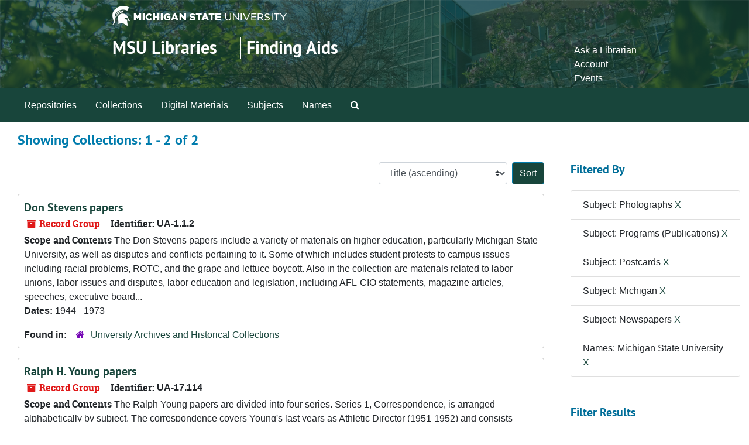

--- FILE ---
content_type: text/html;charset=utf-8
request_url: https://findingaids.lib.msu.edu/repositories/resources?q%5B%5D=%2A&op%5B%5D=&field%5B%5D=title&from_year%5B%5D=&to_year%5B%5D=&limit=resource&filter_fields%5B%5D=subjects&filter_values%5B%5D=Photographs&filter_fields%5B%5D=subjects&filter_values%5B%5D=Programs+%28Publications%29&filter_fields%5B%5D=subjects&filter_values%5B%5D=Postcards&filter_fields%5B%5D=subjects&filter_values%5B%5D=Michigan&filter_fields%5B%5D=subjects&filter_values%5B%5D=Newspapers&filter_fields%5B%5D=published_agents&filter_values%5B%5D=Michigan+State+University&sort=title_sort%20asc
body_size: 57646
content:
<!DOCTYPE html>
<html lang="en">
<head>
	<meta charset="utf-8"/>
	<meta http-equiv="X-UA-Compatible" content="IE=edge"/>
	<meta name="viewport" content="width=device-width, initial-scale=1">
	<link rel="icon" type="image/png" href="/favicon-AS.png">
<link rel="icon" type="image/svg+xml" href="/favicon-AS.svg">

	<title>Collections | Archives and Manuscripts</title>
	<meta name="csrf-param" content="authenticity_token" />
<meta name="csrf-token" content="JaDz25NF7LTQSomYl21Kf42UCGZwtAC7jxARQydcYYS+yIerCUdwReleXJlMJlDx0Uwk85s5JmveroXdDN3kxA==" />

		<meta name="referrer" content="origin-when-cross-origin" />

	<script>
	 var APP_PATH = '/';
	 var SHOW_IDENTIFIERS_IN_TREE = false;
	</script>

	<link rel="stylesheet" media="all" href="/assets/application-65346ce1b9e1d0663e2a055e0b2dddffb06b41c1d5cd4827bdc373d3b59295a6.css" />
	<script src="/assets/application-589dd4e86c691634ac2aec1683b4c758133e463261a6795a9e45d0f75b93fad7.js"></script>

	

		<!-- Begin plugin layout -->
		<!-- added to head -->
<meta name=“google-site-verification” content=“-TZFRPaO4s6WjV5gW_vTYc1kd_atqf17s6NcolIIKX4" />

		<!-- End plugin layout -->
		<!-- Begin plugin layout -->
		
		<!-- End plugin layout -->
		<!-- Begin plugin layout -->
		
		<!-- End plugin layout -->

<!-- HTML5 shim and Respond.js for IE8 support of HTML5 elements and media queries -->
<!-- WARNING: Respond.js doesn't work if you view the page via file:// -->
<!--[if lt IE 9]>
	<script src="https://oss.maxcdn.com/html5shiv/3.7.3/html5shiv.min.js"></script>
	<script src="https://oss.maxcdn.com/respond/1.4.2/respond.min.js"></script>
<![endif]-->
</head>

<body class="min-h-screen d-flex flex-column">

		<!-- Begin plugin layout -->
		
		<!-- End plugin layout -->
		<!-- Begin plugin layout -->
		
		<!-- End plugin layout -->
		<!-- Begin plugin layout -->
		
		<!-- End plugin layout -->

	<div class="skipnav">
  <a class="sr-only sr-only-focusable" href="#maincontent">Skip to main content</a>
        <a class="sr-only sr-only-focusable" href="#searchresults">Skip to search results</a>
</div>


	<div class="container-fluid no-pad">
		<link rel="stylesheet" media="screen" href="/assets/msul_custom.css" />
<header>
<div class="container branding">
	<div class =  "msu-header-background">
		<div class = "msu-header">
			 <div class = "msu-branding-header-logo">
				<a href="http://www.msu.edu"><img src="/assets/images/masthead-helmet-white.png" /></a>
			 </div>
			 
			 <div class =  "headerSection">
			 	<div class="site-name-slogan">        
			                <h1 class="site-name"><a href="http://www.lib.msu.edu" title="Home">MSU Libraries</a></h1>
			                <h2 class="site-slogan"><a href="/">Finding Aids</a></h2>
			      </div>
			 	<div class="toplinks">
			 		
					<ul>
						<li><a href="http://www.lib.msu.edu/contact/askalib" rel="nofollow">Ask a Librarian</a></li>
						<li><a href="http://www.lib.msu.edu/general/account" id="AccountLink" rel="nofollow">Account</a></li>
						<li><a href="http://www.lib.msu.edu/general/events" rel="nofollow">Events</a></li>
					</ul>
				</div>
			</div>
		</div>
	</div>
</div>
</header>

		<section id="navigation">
  <nav class="navbar navbar-expand-lg navbar-light navbar-default bg-light p-0" aria-label="top-level navigation">
      <button type="button" class="navbar-toggler m-2 ml-auto" data-toggle="collapse" data-target="#collapsemenu" aria-expanded="false">
        <div class="container">
          <span class="sr-only">Navigation menu for smaller devices</span>
          <span class="navbar-toggler-icon"></span>
        </div>
      </button>
      <div class="collapse navbar-collapse top-bar pl-4" id="collapsemenu">
        <ul class="navbar-nav mr-auto">
            <li class="nav-item p-2">
              <a class="nav-link" href="/repositories">Repositories</a>
            </li>
            <li class="nav-item p-2">
              <a class="nav-link" href="/repositories/resources">Collections</a>
            </li>
            <li class="nav-item p-2">
              <a class="nav-link" href="/objects?limit=digital_object">Digital Materials</a>
            </li>
            <li class="nav-item p-2">
              <a class="nav-link" href="/subjects">Subjects</a>
            </li>
            <li class="nav-item p-2">
              <a class="nav-link" href="/agents">Names</a>
            </li>
            <li class="nav-item p-2"><a class="nav-link" href="/search?reset=true" title="Search The Archives">
                <span class="fa fa-search" aria-hidden="true"></span>
                <span class="sr-only">Search The Archives</span>
              </a>
            </li>
        </ul>
      </div>
  </nav>
</section>

	</div>

	<section id="content" class="container-fluid mt-2 pt-2 flex-grow-1">
		<a name="maincontent" id="maincontent"></a>
		
		<div class="row">
  <div class="col-sm-12">
     



  <h2>Showing Collections: 1 - 2 of 2</h2>
  </div>
</div>

<div class="row">
  <div class="col-sm-9">
    <a name="main" title="Main Content"></a>
    <div class="row my-3">
      <div class="w-100 px-bs d-flex flex-wrap justify-content-end gap-2">
        <div>
          


<div class="sorter d-flex align-items-center justify-content-end">
 <form class="form-horizontal d-flex align-items-center justify-content-end" action="/repositories/resources?q[]=%2A&amp;op[]=&amp;field[]=title&amp;from_year[]=&amp;to_year[]=&amp;limit=resource" accept-charset="UTF-8" method="get"><input name="utf8" type="hidden" value="&#x2713;" autocomplete="off" />
     <input type="hidden" name="q[]" id="q_0" value="*" autocomplete="off" />
  <input type="hidden" name="op[]" id="op_0" value="" autocomplete="off" />
  <input type="hidden" name="field[]" id="field_0" value="title" autocomplete="off" />
  <input type="hidden" name="from_year[]" id="from_year_0" value="" autocomplete="off" />
  <input type="hidden" name="to_year[]" id="to_year_0" value="" autocomplete="off" />
  <input type="hidden" name="limit" id="limit" value="resource" autocomplete="off" />
  <input type="hidden" name="filter_fields[]" id="filter_fields_0" value="subjects" autocomplete="off" />
  <input type="hidden" name="filter_fields[]" id="filter_fields_1" value="subjects" autocomplete="off" />
  <input type="hidden" name="filter_fields[]" id="filter_fields_2" value="subjects" autocomplete="off" />
  <input type="hidden" name="filter_fields[]" id="filter_fields_3" value="subjects" autocomplete="off" />
  <input type="hidden" name="filter_fields[]" id="filter_fields_4" value="subjects" autocomplete="off" />
  <input type="hidden" name="filter_fields[]" id="filter_fields_5" value="published_agents" autocomplete="off" />
  <input type="hidden" name="filter_values[]" id="filter_values_0" value="Photographs" autocomplete="off" />
  <input type="hidden" name="filter_values[]" id="filter_values_1" value="Programs (Publications)" autocomplete="off" />
  <input type="hidden" name="filter_values[]" id="filter_values_2" value="Postcards" autocomplete="off" />
  <input type="hidden" name="filter_values[]" id="filter_values_3" value="Michigan" autocomplete="off" />
  <input type="hidden" name="filter_values[]" id="filter_values_4" value="Newspapers" autocomplete="off" />
  <input type="hidden" name="filter_values[]" id="filter_values_5" value="Michigan State University" autocomplete="off" />
  <input type="hidden" name="action" id="action" value="index" autocomplete="off" />

   <label class="sr-only" for="sort">Sort by:</label>
   <select name="sort" id="sort" class="custom-select"><option value="">Relevance</option>
<option selected="selected" value="title_sort asc">Title (ascending)</option>
<option value="title_sort desc">Title (descending)</option>
<option value="year_sort asc">Year (ascending)</option>
<option value="year_sort desc">Year (descending)</option>
<option value="identifier asc">Identifier (ascending)</option>
<option value="identifier desc">Identifier (descending)</option></select>
   <input type="submit" name="commit" value="Sort" class="btn btn-primary ml-2" data-disable-with="Sort" />
</form></div>

        </div>
      </div>
    </div>
    <div class="row search-results"><div class="col-sm-12">

    <a name="searchresults" id="searchresults"></a>

         <div class="recordrow" style="clear:both" data-uri="/repositories/2/resources/72">
    

<h3>
    <a class="record-title" href="/repositories/2/resources/72">
      Don Stevens papers
    </a>
</h3>


<div class="badge-and-identifier">
  <div class="record-type-badge resource">
    <i class="fa fa-archive"></i>&#160;Record Group 
  </div>
    <div class="identifier">
      <span class="id-label">Identifier:</span>&#160;<span class="component">UA-1.1.2</span>
    </div>
</div>

    <div class="recordsummary" style="clear:both">

    <div class="abstract single_note">
      <span class='inline-label'>Scope and Contents</span>
        The Don Stevens papers include a variety of materials on higher education, particularly Michigan State University, as well as disputes and conflicts pertaining to it.  Some of which includes student protests to campus issues including racial problems, ROTC, and the grape and lettuce boycott.  Also in the collection are materials related to labor unions, labor issues and disputes, labor education and legislation, including AFL-CIO statements, magazine articles, speeches, executive board...
    </div>

    <div class="dates">
        <strong>Dates: </strong>
      1944 - 1973
    </div>

  <div class="staff-hidden d-none">
  </div>

    

  <div class="result_context">
      <strong>Found in: </strong>
<span class="repo_name">
  <span class='record-type-badge repository' aria-hidden='true'>       <i class='fa fa-home'></i>     </span>
  <a href="/repositories/2">University Archives and Historical Collections</a>
</span>

  </div>




</div>



   </div>

         <div class="recordrow" style="clear:both" data-uri="/repositories/2/resources/1885">
    

<h3>
    <a class="record-title" href="/repositories/2/resources/1885">
      Ralph H. Young papers
    </a>
</h3>


<div class="badge-and-identifier">
  <div class="record-type-badge resource">
    <i class="fa fa-archive"></i>&#160;Record Group 
  </div>
    <div class="identifier">
      <span class="id-label">Identifier:</span>&#160;<span class="component">UA-17.114</span>
    </div>
</div>

    <div class="recordsummary" style="clear:both">

    <div class="abstract single_note">
      <span class='inline-label'>Scope and Contents</span>
        The Ralph Young papers are divided into four series.  Series 1, Correspondence, is arranged alphabetically by subject.  The correspondence covers Young's last years as Athletic Director (1951-1952) and consists mainly of letters to directors at other institutions and agencies such as the N.C.A.A.
	
Series 2, Individual Sports, is composed of materials dealing with individual varsity sports.  This series not only contains materials related directly to the varsity sport but also an extensive...
    </div>

    <div class="dates">
        <strong>Dates: </strong>
      1902 - 1958; Majority of material found within 1910 - 1958
    </div>

  <div class="staff-hidden d-none">
  </div>

    

  <div class="result_context">
      <strong>Found in: </strong>
<span class="repo_name">
  <span class='record-type-badge repository' aria-hidden='true'>       <i class='fa fa-home'></i>     </span>
  <a href="/repositories/2">University Archives and Historical Collections</a>
</span>

  </div>




</div>



   </div>

    </div></div>
    <div class="row mt-2"><div class="col-sm-12">
    
    </div></div>
  </div>
  <div id="filter-sidebar" class="col-sm-3">
    <a name="filter" title="Filter Results"></a>
    
<div class="filters my-3">
    <h3>Filtered By </h3>
       <ul class='p-0 mt-4 mb-5'>
      <li class="list-group-item"><span class="filter">Subject: Photographs
        <a href="/repositories/resources?q[]=%2A&amp;op[]=&amp;field[]=title&amp;from_year[]=&amp;to_year[]=&amp;limit=resource&amp;filter_fields[]=subjects&amp;filter_values[]=Programs+%28Publications%29&amp;filter_fields[]=subjects&amp;filter_values[]=Postcards&amp;filter_fields[]=subjects&amp;filter_values[]=Michigan&amp;filter_fields[]=subjects&amp;filter_values[]=Newspapers&amp;filter_fields[]=published_agents&amp;filter_values[]=Michigan+State+University&amp;sort=title_sort asc"
          title="Remove this filter " class="delete_filter">X</a>
      </li>
      <li class="list-group-item"><span class="filter">Subject: Programs (Publications)
        <a href="/repositories/resources?q[]=%2A&amp;op[]=&amp;field[]=title&amp;from_year[]=&amp;to_year[]=&amp;limit=resource&amp;filter_fields[]=subjects&amp;filter_values[]=Photographs&amp;filter_fields[]=subjects&amp;filter_values[]=Postcards&amp;filter_fields[]=subjects&amp;filter_values[]=Michigan&amp;filter_fields[]=subjects&amp;filter_values[]=Newspapers&amp;filter_fields[]=published_agents&amp;filter_values[]=Michigan+State+University&amp;sort=title_sort asc"
          title="Remove this filter " class="delete_filter">X</a>
      </li>
      <li class="list-group-item"><span class="filter">Subject: Postcards
        <a href="/repositories/resources?q[]=%2A&amp;op[]=&amp;field[]=title&amp;from_year[]=&amp;to_year[]=&amp;limit=resource&amp;filter_fields[]=subjects&amp;filter_values[]=Photographs&amp;filter_fields[]=subjects&amp;filter_values[]=Programs+%28Publications%29&amp;filter_fields[]=subjects&amp;filter_values[]=Michigan&amp;filter_fields[]=subjects&amp;filter_values[]=Newspapers&amp;filter_fields[]=published_agents&amp;filter_values[]=Michigan+State+University&amp;sort=title_sort asc"
          title="Remove this filter " class="delete_filter">X</a>
      </li>
      <li class="list-group-item"><span class="filter">Subject: Michigan
        <a href="/repositories/resources?q[]=%2A&amp;op[]=&amp;field[]=title&amp;from_year[]=&amp;to_year[]=&amp;limit=resource&amp;filter_fields[]=subjects&amp;filter_values[]=Photographs&amp;filter_fields[]=subjects&amp;filter_values[]=Programs+%28Publications%29&amp;filter_fields[]=subjects&amp;filter_values[]=Postcards&amp;filter_fields[]=subjects&amp;filter_values[]=Newspapers&amp;filter_fields[]=published_agents&amp;filter_values[]=Michigan+State+University&amp;sort=title_sort asc"
          title="Remove this filter " class="delete_filter">X</a>
      </li>
      <li class="list-group-item"><span class="filter">Subject: Newspapers
        <a href="/repositories/resources?q[]=%2A&amp;op[]=&amp;field[]=title&amp;from_year[]=&amp;to_year[]=&amp;limit=resource&amp;filter_fields[]=subjects&amp;filter_values[]=Photographs&amp;filter_fields[]=subjects&amp;filter_values[]=Programs+%28Publications%29&amp;filter_fields[]=subjects&amp;filter_values[]=Postcards&amp;filter_fields[]=subjects&amp;filter_values[]=Michigan&amp;filter_fields[]=published_agents&amp;filter_values[]=Michigan+State+University&amp;sort=title_sort asc"
          title="Remove this filter " class="delete_filter">X</a>
      </li>
      <li class="list-group-item"><span class="filter">Names: Michigan State University
        <a href="/repositories/resources?q[]=%2A&amp;op[]=&amp;field[]=title&amp;from_year[]=&amp;to_year[]=&amp;limit=resource&amp;filter_fields[]=subjects&amp;filter_values[]=Photographs&amp;filter_fields[]=subjects&amp;filter_values[]=Programs+%28Publications%29&amp;filter_fields[]=subjects&amp;filter_values[]=Postcards&amp;filter_fields[]=subjects&amp;filter_values[]=Michigan&amp;filter_fields[]=subjects&amp;filter_values[]=Newspapers&amp;sort=title_sort asc"
          title="Remove this filter " class="delete_filter">X</a>
      </li>
 </ul>
</div>

<h3 class=''>Filter Results</h3>
 <div class="filter_more">
   <form class="form-horizontal container mx-0 mt-4 mb-5" action="/repositories/resources?q[]=%2A&amp;op[]=&amp;field[]=title&amp;from_year[]=&amp;to_year[]=&amp;limit=resource" accept-charset="UTF-8" method="get"><input name="utf8" type="hidden" value="&#x2713;" autocomplete="off" />
          <input type="hidden" name="q[]" value="*" autocomplete="off" />
  <input type="hidden" name="op[]" value="" autocomplete="off" />
  <input type="hidden" name="field[]" value="title" autocomplete="off" />
  <input type="hidden" name="from_year[]" value="" autocomplete="off" />
  <input type="hidden" name="to_year[]" value="" autocomplete="off" />
  <input type="hidden" name="limit" value="resource" autocomplete="off" />
  <input type="hidden" name="filter_fields[]" value="subjects" autocomplete="off" />
  <input type="hidden" name="filter_fields[]" value="subjects" autocomplete="off" />
  <input type="hidden" name="filter_fields[]" value="subjects" autocomplete="off" />
  <input type="hidden" name="filter_fields[]" value="subjects" autocomplete="off" />
  <input type="hidden" name="filter_fields[]" value="subjects" autocomplete="off" />
  <input type="hidden" name="filter_fields[]" value="published_agents" autocomplete="off" />
  <input type="hidden" name="filter_values[]" value="Photographs" autocomplete="off" />
  <input type="hidden" name="filter_values[]" value="Programs (Publications)" autocomplete="off" />
  <input type="hidden" name="filter_values[]" value="Postcards" autocomplete="off" />
  <input type="hidden" name="filter_values[]" value="Michigan" autocomplete="off" />
  <input type="hidden" name="filter_values[]" value="Newspapers" autocomplete="off" />
  <input type="hidden" name="filter_values[]" value="Michigan State University" autocomplete="off" />
  <input type="hidden" name="action" value="index" autocomplete="off" />

          <div class="form-group row">
            <input type="hidden" name="sort" value="" autocomplete="off" />
            <label class="sr-only" for="filter_q">Search within results</label>
            <input type="text" name="filter_q[]" id="filter_q" placeholder="Search within results" class="form-control" />
          </div>
          <div class="form-group row">
            <div class="col-md-6 year_from p-0 pr-md-1">
              <label class="sr-only" for="filter_from_year">From year</label>
              <input type="text" name="filter_from_year" id="filter_from_year" size="4" maxlength="4" class="form-control" placeholder="From year" />
            </div>
            <div class="col-md-6 year_to p-0 pl-md-1 pt-3 pt-md-0">
              <label class="sr-only" for="filter_to_year">To year</label>
              <input type="text" name="filter_to_year" id="filter_to_year" size="4" maxlength="4" class="form-control" placeholder="To year" />
            </div>
          </div>
      <div class='row'>
        <input type="submit" name="commit" value="Search" class="btn btn-primary" data-disable-with="Search" />
      </div>
</form> </div>

<h3>Additional filters: </h3>
<dl id="facets">


    <div id="subject-facet">
      <dt class='mb-2 mt-3'>Subject</dt>
          <dd>
  <a href="/repositories/resources?q[]=%2A&amp;op[]=&amp;field[]=title&amp;from_year[]=&amp;to_year[]=&amp;limit=resource&amp;filter_fields[]=subjects&amp;filter_values[]=Photographs&amp;filter_fields[]=subjects&amp;filter_values[]=Programs+%28Publications%29&amp;filter_fields[]=subjects&amp;filter_values[]=Postcards&amp;filter_fields[]=subjects&amp;filter_values[]=Michigan&amp;filter_fields[]=subjects&amp;filter_values[]=Newspapers&amp;filter_fields[]=published_agents&amp;filter_values[]=Michigan+State+University&amp;sort=title_sort asc&amp;filter_fields[]=subjects&amp;filter_values[]=Annual+reports"
    rel="nofollow"
    title="Filter By 'Annual reports'">
    Annual reports
  </a>
  <span class="badge badge-pill badge-dark">1</span>
</dd>

          <dd>
  <a href="/repositories/resources?q[]=%2A&amp;op[]=&amp;field[]=title&amp;from_year[]=&amp;to_year[]=&amp;limit=resource&amp;filter_fields[]=subjects&amp;filter_values[]=Photographs&amp;filter_fields[]=subjects&amp;filter_values[]=Programs+%28Publications%29&amp;filter_fields[]=subjects&amp;filter_values[]=Postcards&amp;filter_fields[]=subjects&amp;filter_values[]=Michigan&amp;filter_fields[]=subjects&amp;filter_values[]=Newspapers&amp;filter_fields[]=published_agents&amp;filter_values[]=Michigan+State+University&amp;sort=title_sort asc&amp;filter_fields[]=subjects&amp;filter_values[]=Arbitration%2C+Industrial"
    rel="nofollow"
    title="Filter By 'Arbitration, Industrial'">
    Arbitration, Industrial
  </a>
  <span class="badge badge-pill badge-dark">1</span>
</dd>

          <dd>
  <a href="/repositories/resources?q[]=%2A&amp;op[]=&amp;field[]=title&amp;from_year[]=&amp;to_year[]=&amp;limit=resource&amp;filter_fields[]=subjects&amp;filter_values[]=Photographs&amp;filter_fields[]=subjects&amp;filter_values[]=Programs+%28Publications%29&amp;filter_fields[]=subjects&amp;filter_values[]=Postcards&amp;filter_fields[]=subjects&amp;filter_values[]=Michigan&amp;filter_fields[]=subjects&amp;filter_values[]=Newspapers&amp;filter_fields[]=published_agents&amp;filter_values[]=Michigan+State+University&amp;sort=title_sort asc&amp;filter_fields[]=subjects&amp;filter_values[]=College+sports"
    rel="nofollow"
    title="Filter By 'College sports'">
    College sports
  </a>
  <span class="badge badge-pill badge-dark">1</span>
</dd>

          <dd>
  <a href="/repositories/resources?q[]=%2A&amp;op[]=&amp;field[]=title&amp;from_year[]=&amp;to_year[]=&amp;limit=resource&amp;filter_fields[]=subjects&amp;filter_values[]=Photographs&amp;filter_fields[]=subjects&amp;filter_values[]=Programs+%28Publications%29&amp;filter_fields[]=subjects&amp;filter_values[]=Postcards&amp;filter_fields[]=subjects&amp;filter_values[]=Michigan&amp;filter_fields[]=subjects&amp;filter_values[]=Newspapers&amp;filter_fields[]=published_agents&amp;filter_values[]=Michigan+State+University&amp;sort=title_sort asc&amp;filter_fields[]=subjects&amp;filter_values[]=College+sports+--+Michigan+--+East+Lansing"
    rel="nofollow"
    title="Filter By 'College sports -- Michigan -- East Lansing'">
    College sports -- Michigan -- East Lansing
  </a>
  <span class="badge badge-pill badge-dark">1</span>
</dd>

          <dd>
  <a href="/repositories/resources?q[]=%2A&amp;op[]=&amp;field[]=title&amp;from_year[]=&amp;to_year[]=&amp;limit=resource&amp;filter_fields[]=subjects&amp;filter_values[]=Photographs&amp;filter_fields[]=subjects&amp;filter_values[]=Programs+%28Publications%29&amp;filter_fields[]=subjects&amp;filter_values[]=Postcards&amp;filter_fields[]=subjects&amp;filter_values[]=Michigan&amp;filter_fields[]=subjects&amp;filter_values[]=Newspapers&amp;filter_fields[]=published_agents&amp;filter_values[]=Michigan+State+University&amp;sort=title_sort asc&amp;filter_fields[]=subjects&amp;filter_values[]=College+students+--+Michigan+--+East+Lansing"
    rel="nofollow"
    title="Filter By 'College students -- Michigan -- East Lansing'">
    College students -- Michigan -- East Lansing
  </a>
  <span class="badge badge-pill badge-dark">1</span>
</dd>

        <div class="more-facets">
          <button type="button" class="more-facets__more mb-1 btn btn-sm">
            More <i class="fa fa-chevron-down"></i>
          </button>
          <div class="more-facets__facets">
              <dd>
  <a href="/repositories/resources?q[]=%2A&amp;op[]=&amp;field[]=title&amp;from_year[]=&amp;to_year[]=&amp;limit=resource&amp;filter_fields[]=subjects&amp;filter_values[]=Photographs&amp;filter_fields[]=subjects&amp;filter_values[]=Programs+%28Publications%29&amp;filter_fields[]=subjects&amp;filter_values[]=Postcards&amp;filter_fields[]=subjects&amp;filter_values[]=Michigan&amp;filter_fields[]=subjects&amp;filter_values[]=Newspapers&amp;filter_fields[]=published_agents&amp;filter_values[]=Michigan+State+University&amp;sort=title_sort asc&amp;filter_fields[]=subjects&amp;filter_values[]=Education+--+Administration"
    rel="nofollow"
    title="Filter By 'Education -- Administration'">
    Education -- Administration
  </a>
  <span class="badge badge-pill badge-dark">1</span>
</dd>

              <dd>
  <a href="/repositories/resources?q[]=%2A&amp;op[]=&amp;field[]=title&amp;from_year[]=&amp;to_year[]=&amp;limit=resource&amp;filter_fields[]=subjects&amp;filter_values[]=Photographs&amp;filter_fields[]=subjects&amp;filter_values[]=Programs+%28Publications%29&amp;filter_fields[]=subjects&amp;filter_values[]=Postcards&amp;filter_fields[]=subjects&amp;filter_values[]=Michigan&amp;filter_fields[]=subjects&amp;filter_values[]=Newspapers&amp;filter_fields[]=published_agents&amp;filter_values[]=Michigan+State+University&amp;sort=title_sort asc&amp;filter_fields[]=subjects&amp;filter_values[]=Education%2C+Higher"
    rel="nofollow"
    title="Filter By 'Education, Higher'">
    Education, Higher
  </a>
  <span class="badge badge-pill badge-dark">1</span>
</dd>

              <dd>
  <a href="/repositories/resources?q[]=%2A&amp;op[]=&amp;field[]=title&amp;from_year[]=&amp;to_year[]=&amp;limit=resource&amp;filter_fields[]=subjects&amp;filter_values[]=Photographs&amp;filter_fields[]=subjects&amp;filter_values[]=Programs+%28Publications%29&amp;filter_fields[]=subjects&amp;filter_values[]=Postcards&amp;filter_fields[]=subjects&amp;filter_values[]=Michigan&amp;filter_fields[]=subjects&amp;filter_values[]=Newspapers&amp;filter_fields[]=published_agents&amp;filter_values[]=Michigan+State+University&amp;sort=title_sort asc&amp;filter_fields[]=subjects&amp;filter_values[]=Industrial+relations+--+Study+and+teaching"
    rel="nofollow"
    title="Filter By 'Industrial relations -- Study and teaching'">
    Industrial relations -- Study and teaching
  </a>
  <span class="badge badge-pill badge-dark">1</span>
</dd>

              <dd>
  <a href="/repositories/resources?q[]=%2A&amp;op[]=&amp;field[]=title&amp;from_year[]=&amp;to_year[]=&amp;limit=resource&amp;filter_fields[]=subjects&amp;filter_values[]=Photographs&amp;filter_fields[]=subjects&amp;filter_values[]=Programs+%28Publications%29&amp;filter_fields[]=subjects&amp;filter_values[]=Postcards&amp;filter_fields[]=subjects&amp;filter_values[]=Michigan&amp;filter_fields[]=subjects&amp;filter_values[]=Newspapers&amp;filter_fields[]=published_agents&amp;filter_values[]=Michigan+State+University&amp;sort=title_sort asc&amp;filter_fields[]=subjects&amp;filter_values[]=Invitations"
    rel="nofollow"
    title="Filter By 'Invitations'">
    Invitations
  </a>
  <span class="badge badge-pill badge-dark">1</span>
</dd>

              <dd>
  <a href="/repositories/resources?q[]=%2A&amp;op[]=&amp;field[]=title&amp;from_year[]=&amp;to_year[]=&amp;limit=resource&amp;filter_fields[]=subjects&amp;filter_values[]=Photographs&amp;filter_fields[]=subjects&amp;filter_values[]=Programs+%28Publications%29&amp;filter_fields[]=subjects&amp;filter_values[]=Postcards&amp;filter_fields[]=subjects&amp;filter_values[]=Michigan&amp;filter_fields[]=subjects&amp;filter_values[]=Newspapers&amp;filter_fields[]=published_agents&amp;filter_values[]=Michigan+State+University&amp;sort=title_sort asc&amp;filter_fields[]=subjects&amp;filter_values[]=Kalamazoo+%28Mich.%29"
    rel="nofollow"
    title="Filter By 'Kalamazoo (Mich.)'">
    Kalamazoo (Mich.)
  </a>
  <span class="badge badge-pill badge-dark">1</span>
</dd>

              <dd>
  <a href="/repositories/resources?q[]=%2A&amp;op[]=&amp;field[]=title&amp;from_year[]=&amp;to_year[]=&amp;limit=resource&amp;filter_fields[]=subjects&amp;filter_values[]=Photographs&amp;filter_fields[]=subjects&amp;filter_values[]=Programs+%28Publications%29&amp;filter_fields[]=subjects&amp;filter_values[]=Postcards&amp;filter_fields[]=subjects&amp;filter_values[]=Michigan&amp;filter_fields[]=subjects&amp;filter_values[]=Newspapers&amp;filter_fields[]=published_agents&amp;filter_values[]=Michigan+State+University&amp;sort=title_sort asc&amp;filter_fields[]=subjects&amp;filter_values[]=Labor+laws+and+legislation"
    rel="nofollow"
    title="Filter By 'Labor laws and legislation'">
    Labor laws and legislation
  </a>
  <span class="badge badge-pill badge-dark">1</span>
</dd>

              <dd>
  <a href="/repositories/resources?q[]=%2A&amp;op[]=&amp;field[]=title&amp;from_year[]=&amp;to_year[]=&amp;limit=resource&amp;filter_fields[]=subjects&amp;filter_values[]=Photographs&amp;filter_fields[]=subjects&amp;filter_values[]=Programs+%28Publications%29&amp;filter_fields[]=subjects&amp;filter_values[]=Postcards&amp;filter_fields[]=subjects&amp;filter_values[]=Michigan&amp;filter_fields[]=subjects&amp;filter_values[]=Newspapers&amp;filter_fields[]=published_agents&amp;filter_values[]=Michigan+State+University&amp;sort=title_sort asc&amp;filter_fields[]=subjects&amp;filter_values[]=Labor+unions+--+United+States"
    rel="nofollow"
    title="Filter By 'Labor unions -- United States'">
    Labor unions -- United States
  </a>
  <span class="badge badge-pill badge-dark">1</span>
</dd>

              <dd>
  <a href="/repositories/resources?q[]=%2A&amp;op[]=&amp;field[]=title&amp;from_year[]=&amp;to_year[]=&amp;limit=resource&amp;filter_fields[]=subjects&amp;filter_values[]=Photographs&amp;filter_fields[]=subjects&amp;filter_values[]=Programs+%28Publications%29&amp;filter_fields[]=subjects&amp;filter_values[]=Postcards&amp;filter_fields[]=subjects&amp;filter_values[]=Michigan&amp;filter_fields[]=subjects&amp;filter_values[]=Newspapers&amp;filter_fields[]=published_agents&amp;filter_values[]=Michigan+State+University&amp;sort=title_sort asc&amp;filter_fields[]=subjects&amp;filter_values[]=Memorandums"
    rel="nofollow"
    title="Filter By 'Memorandums'">
    Memorandums
  </a>
  <span class="badge badge-pill badge-dark">1</span>
</dd>

              <dd>
  <a href="/repositories/resources?q[]=%2A&amp;op[]=&amp;field[]=title&amp;from_year[]=&amp;to_year[]=&amp;limit=resource&amp;filter_fields[]=subjects&amp;filter_values[]=Photographs&amp;filter_fields[]=subjects&amp;filter_values[]=Programs+%28Publications%29&amp;filter_fields[]=subjects&amp;filter_values[]=Postcards&amp;filter_fields[]=subjects&amp;filter_values[]=Michigan&amp;filter_fields[]=subjects&amp;filter_values[]=Newspapers&amp;filter_fields[]=published_agents&amp;filter_values[]=Michigan+State+University&amp;sort=title_sort asc&amp;filter_fields[]=subjects&amp;filter_values[]=Minutes+%28Records%29"
    rel="nofollow"
    title="Filter By 'Minutes (Records)'">
    Minutes (Records)
  </a>
  <span class="badge badge-pill badge-dark">1</span>
</dd>

              <dd>
  <a href="/repositories/resources?q[]=%2A&amp;op[]=&amp;field[]=title&amp;from_year[]=&amp;to_year[]=&amp;limit=resource&amp;filter_fields[]=subjects&amp;filter_values[]=Photographs&amp;filter_fields[]=subjects&amp;filter_values[]=Programs+%28Publications%29&amp;filter_fields[]=subjects&amp;filter_values[]=Postcards&amp;filter_fields[]=subjects&amp;filter_values[]=Michigan&amp;filter_fields[]=subjects&amp;filter_values[]=Newspapers&amp;filter_fields[]=published_agents&amp;filter_values[]=Michigan+State+University&amp;sort=title_sort asc&amp;filter_fields[]=subjects&amp;filter_values[]=Newsletters"
    rel="nofollow"
    title="Filter By 'Newsletters'">
    Newsletters
  </a>
  <span class="badge badge-pill badge-dark">1</span>
</dd>

              <dd>
  <a href="/repositories/resources?q[]=%2A&amp;op[]=&amp;field[]=title&amp;from_year[]=&amp;to_year[]=&amp;limit=resource&amp;filter_fields[]=subjects&amp;filter_values[]=Photographs&amp;filter_fields[]=subjects&amp;filter_values[]=Programs+%28Publications%29&amp;filter_fields[]=subjects&amp;filter_values[]=Postcards&amp;filter_fields[]=subjects&amp;filter_values[]=Michigan&amp;filter_fields[]=subjects&amp;filter_values[]=Newspapers&amp;filter_fields[]=published_agents&amp;filter_values[]=Michigan+State+University&amp;sort=title_sort asc&amp;filter_fields[]=subjects&amp;filter_values[]=Olympics"
    rel="nofollow"
    title="Filter By 'Olympics'">
    Olympics
  </a>
  <span class="badge badge-pill badge-dark">1</span>
</dd>

              <dd>
  <a href="/repositories/resources?q[]=%2A&amp;op[]=&amp;field[]=title&amp;from_year[]=&amp;to_year[]=&amp;limit=resource&amp;filter_fields[]=subjects&amp;filter_values[]=Photographs&amp;filter_fields[]=subjects&amp;filter_values[]=Programs+%28Publications%29&amp;filter_fields[]=subjects&amp;filter_values[]=Postcards&amp;filter_fields[]=subjects&amp;filter_values[]=Michigan&amp;filter_fields[]=subjects&amp;filter_values[]=Newspapers&amp;filter_fields[]=published_agents&amp;filter_values[]=Michigan+State+University&amp;sort=title_sort asc&amp;filter_fields[]=subjects&amp;filter_values[]=Pamphlets"
    rel="nofollow"
    title="Filter By 'Pamphlets'">
    Pamphlets
  </a>
  <span class="badge badge-pill badge-dark">1</span>
</dd>

              <dd>
  <a href="/repositories/resources?q[]=%2A&amp;op[]=&amp;field[]=title&amp;from_year[]=&amp;to_year[]=&amp;limit=resource&amp;filter_fields[]=subjects&amp;filter_values[]=Photographs&amp;filter_fields[]=subjects&amp;filter_values[]=Programs+%28Publications%29&amp;filter_fields[]=subjects&amp;filter_values[]=Postcards&amp;filter_fields[]=subjects&amp;filter_values[]=Michigan&amp;filter_fields[]=subjects&amp;filter_values[]=Newspapers&amp;filter_fields[]=published_agents&amp;filter_values[]=Michigan+State+University&amp;sort=title_sort asc&amp;filter_fields[]=subjects&amp;filter_values[]=Physical+education+and+training"
    rel="nofollow"
    title="Filter By 'Physical education and training'">
    Physical education and training
  </a>
  <span class="badge badge-pill badge-dark">1</span>
</dd>

              <dd>
  <a href="/repositories/resources?q[]=%2A&amp;op[]=&amp;field[]=title&amp;from_year[]=&amp;to_year[]=&amp;limit=resource&amp;filter_fields[]=subjects&amp;filter_values[]=Photographs&amp;filter_fields[]=subjects&amp;filter_values[]=Programs+%28Publications%29&amp;filter_fields[]=subjects&amp;filter_values[]=Postcards&amp;filter_fields[]=subjects&amp;filter_values[]=Michigan&amp;filter_fields[]=subjects&amp;filter_values[]=Newspapers&amp;filter_fields[]=published_agents&amp;filter_values[]=Michigan+State+University&amp;sort=title_sort asc&amp;filter_fields[]=subjects&amp;filter_values[]=Press+releases"
    rel="nofollow"
    title="Filter By 'Press releases'">
    Press releases
  </a>
  <span class="badge badge-pill badge-dark">1</span>
</dd>

              <dd>
  <a href="/repositories/resources?q[]=%2A&amp;op[]=&amp;field[]=title&amp;from_year[]=&amp;to_year[]=&amp;limit=resource&amp;filter_fields[]=subjects&amp;filter_values[]=Photographs&amp;filter_fields[]=subjects&amp;filter_values[]=Programs+%28Publications%29&amp;filter_fields[]=subjects&amp;filter_values[]=Postcards&amp;filter_fields[]=subjects&amp;filter_values[]=Michigan&amp;filter_fields[]=subjects&amp;filter_values[]=Newspapers&amp;filter_fields[]=published_agents&amp;filter_values[]=Michigan+State+University&amp;sort=title_sort asc&amp;filter_fields[]=subjects&amp;filter_values[]=Proceedings"
    rel="nofollow"
    title="Filter By 'Proceedings'">
    Proceedings
  </a>
  <span class="badge badge-pill badge-dark">1</span>
</dd>

              <dd>
  <a href="/repositories/resources?q[]=%2A&amp;op[]=&amp;field[]=title&amp;from_year[]=&amp;to_year[]=&amp;limit=resource&amp;filter_fields[]=subjects&amp;filter_values[]=Photographs&amp;filter_fields[]=subjects&amp;filter_values[]=Programs+%28Publications%29&amp;filter_fields[]=subjects&amp;filter_values[]=Postcards&amp;filter_fields[]=subjects&amp;filter_values[]=Michigan&amp;filter_fields[]=subjects&amp;filter_values[]=Newspapers&amp;filter_fields[]=published_agents&amp;filter_values[]=Michigan+State+University&amp;sort=title_sort asc&amp;filter_fields[]=subjects&amp;filter_values[]=Publications"
    rel="nofollow"
    title="Filter By 'Publications'">
    Publications
  </a>
  <span class="badge badge-pill badge-dark">1</span>
</dd>

              <dd>
  <a href="/repositories/resources?q[]=%2A&amp;op[]=&amp;field[]=title&amp;from_year[]=&amp;to_year[]=&amp;limit=resource&amp;filter_fields[]=subjects&amp;filter_values[]=Photographs&amp;filter_fields[]=subjects&amp;filter_values[]=Programs+%28Publications%29&amp;filter_fields[]=subjects&amp;filter_values[]=Postcards&amp;filter_fields[]=subjects&amp;filter_values[]=Michigan&amp;filter_fields[]=subjects&amp;filter_values[]=Newspapers&amp;filter_fields[]=published_agents&amp;filter_values[]=Michigan+State+University&amp;sort=title_sort asc&amp;filter_fields[]=subjects&amp;filter_values[]=Race+discrimination"
    rel="nofollow"
    title="Filter By 'Race discrimination'">
    Race discrimination
  </a>
  <span class="badge badge-pill badge-dark">1</span>
</dd>

              <dd>
  <a href="/repositories/resources?q[]=%2A&amp;op[]=&amp;field[]=title&amp;from_year[]=&amp;to_year[]=&amp;limit=resource&amp;filter_fields[]=subjects&amp;filter_values[]=Photographs&amp;filter_fields[]=subjects&amp;filter_values[]=Programs+%28Publications%29&amp;filter_fields[]=subjects&amp;filter_values[]=Postcards&amp;filter_fields[]=subjects&amp;filter_values[]=Michigan&amp;filter_fields[]=subjects&amp;filter_values[]=Newspapers&amp;filter_fields[]=published_agents&amp;filter_values[]=Michigan+State+University&amp;sort=title_sort asc&amp;filter_fields[]=subjects&amp;filter_values[]=Sound+recordings"
    rel="nofollow"
    title="Filter By 'Sound recordings'">
    Sound recordings
  </a>
  <span class="badge badge-pill badge-dark">1</span>
</dd>

              <dd>
  <a href="/repositories/resources?q[]=%2A&amp;op[]=&amp;field[]=title&amp;from_year[]=&amp;to_year[]=&amp;limit=resource&amp;filter_fields[]=subjects&amp;filter_values[]=Photographs&amp;filter_fields[]=subjects&amp;filter_values[]=Programs+%28Publications%29&amp;filter_fields[]=subjects&amp;filter_values[]=Postcards&amp;filter_fields[]=subjects&amp;filter_values[]=Michigan&amp;filter_fields[]=subjects&amp;filter_values[]=Newspapers&amp;filter_fields[]=published_agents&amp;filter_values[]=Michigan+State+University&amp;sort=title_sort asc&amp;filter_fields[]=subjects&amp;filter_values[]=Speeches"
    rel="nofollow"
    title="Filter By 'Speeches'">
    Speeches
  </a>
  <span class="badge badge-pill badge-dark">1</span>
</dd>

              <dd>
  <a href="/repositories/resources?q[]=%2A&amp;op[]=&amp;field[]=title&amp;from_year[]=&amp;to_year[]=&amp;limit=resource&amp;filter_fields[]=subjects&amp;filter_values[]=Photographs&amp;filter_fields[]=subjects&amp;filter_values[]=Programs+%28Publications%29&amp;filter_fields[]=subjects&amp;filter_values[]=Postcards&amp;filter_fields[]=subjects&amp;filter_values[]=Michigan&amp;filter_fields[]=subjects&amp;filter_values[]=Newspapers&amp;filter_fields[]=published_agents&amp;filter_values[]=Michigan+State+University&amp;sort=title_sort asc&amp;filter_fields[]=subjects&amp;filter_values[]=Student+movements"
    rel="nofollow"
    title="Filter By 'Student movements'">
    Student movements
  </a>
  <span class="badge badge-pill badge-dark">1</span>
</dd>

              <dd>
  <a href="/repositories/resources?q[]=%2A&amp;op[]=&amp;field[]=title&amp;from_year[]=&amp;to_year[]=&amp;limit=resource&amp;filter_fields[]=subjects&amp;filter_values[]=Photographs&amp;filter_fields[]=subjects&amp;filter_values[]=Programs+%28Publications%29&amp;filter_fields[]=subjects&amp;filter_values[]=Postcards&amp;filter_fields[]=subjects&amp;filter_values[]=Michigan&amp;filter_fields[]=subjects&amp;filter_values[]=Newspapers&amp;filter_fields[]=published_agents&amp;filter_values[]=Michigan+State+University&amp;sort=title_sort asc&amp;filter_fields[]=subjects&amp;filter_values[]=Student+movements+--+Michigan"
    rel="nofollow"
    title="Filter By 'Student movements -- Michigan'">
    Student movements -- Michigan
  </a>
  <span class="badge badge-pill badge-dark">1</span>
</dd>

              <dd>
  <a href="/repositories/resources?q[]=%2A&amp;op[]=&amp;field[]=title&amp;from_year[]=&amp;to_year[]=&amp;limit=resource&amp;filter_fields[]=subjects&amp;filter_values[]=Photographs&amp;filter_fields[]=subjects&amp;filter_values[]=Programs+%28Publications%29&amp;filter_fields[]=subjects&amp;filter_values[]=Postcards&amp;filter_fields[]=subjects&amp;filter_values[]=Michigan&amp;filter_fields[]=subjects&amp;filter_values[]=Newspapers&amp;filter_fields[]=published_agents&amp;filter_values[]=Michigan+State+University&amp;sort=title_sort asc&amp;filter_fields[]=subjects&amp;filter_values[]=Student+strikes"
    rel="nofollow"
    title="Filter By 'Student strikes'">
    Student strikes
  </a>
  <span class="badge badge-pill badge-dark">1</span>
</dd>

              <dd>
  <a href="/repositories/resources?q[]=%2A&amp;op[]=&amp;field[]=title&amp;from_year[]=&amp;to_year[]=&amp;limit=resource&amp;filter_fields[]=subjects&amp;filter_values[]=Photographs&amp;filter_fields[]=subjects&amp;filter_values[]=Programs+%28Publications%29&amp;filter_fields[]=subjects&amp;filter_values[]=Postcards&amp;filter_fields[]=subjects&amp;filter_values[]=Michigan&amp;filter_fields[]=subjects&amp;filter_values[]=Newspapers&amp;filter_fields[]=published_agents&amp;filter_values[]=Michigan+State+University&amp;sort=title_sort asc&amp;filter_fields[]=subjects&amp;filter_values[]=Tuition"
    rel="nofollow"
    title="Filter By 'Tuition'">
    Tuition
  </a>
  <span class="badge badge-pill badge-dark">1</span>
</dd>

              <dd>
  <a href="/repositories/resources?q[]=%2A&amp;op[]=&amp;field[]=title&amp;from_year[]=&amp;to_year[]=&amp;limit=resource&amp;filter_fields[]=subjects&amp;filter_values[]=Photographs&amp;filter_fields[]=subjects&amp;filter_values[]=Programs+%28Publications%29&amp;filter_fields[]=subjects&amp;filter_values[]=Postcards&amp;filter_fields[]=subjects&amp;filter_values[]=Michigan&amp;filter_fields[]=subjects&amp;filter_values[]=Newspapers&amp;filter_fields[]=published_agents&amp;filter_values[]=Michigan+State+University&amp;sort=title_sort asc&amp;filter_fields[]=subjects&amp;filter_values[]=Vietnam+War%2C+1961-1975"
    rel="nofollow"
    title="Filter By 'Vietnam War, 1961-1975'">
    Vietnam War, 1961-1975
  </a>
  <span class="badge badge-pill badge-dark">1</span>
</dd>

          </div>
          <button type="button" class="more-facets__less mb-1 btn btn-sm">
            Less <i class="fa fa-chevron-up"></i>
          </button>
        </div>
    </div>
    <div id="names-facet">
      <dt class='mb-2 mt-3'>Names</dt>
          <dd>
  <a href="/repositories/resources?q[]=%2A&amp;op[]=&amp;field[]=title&amp;from_year[]=&amp;to_year[]=&amp;limit=resource&amp;filter_fields[]=subjects&amp;filter_values[]=Photographs&amp;filter_fields[]=subjects&amp;filter_values[]=Programs+%28Publications%29&amp;filter_fields[]=subjects&amp;filter_values[]=Postcards&amp;filter_fields[]=subjects&amp;filter_values[]=Michigan&amp;filter_fields[]=subjects&amp;filter_values[]=Newspapers&amp;filter_fields[]=published_agents&amp;filter_values[]=Michigan+State+University&amp;sort=title_sort asc&amp;filter_fields[]=published_agents&amp;filter_values[]=AFL-CIO"
    rel="nofollow"
    title="Filter By 'AFL-CIO'">
    AFL-CIO
  </a>
  <span class="badge badge-pill badge-dark">1</span>
</dd>

          <dd>
  <a href="/repositories/resources?q[]=%2A&amp;op[]=&amp;field[]=title&amp;from_year[]=&amp;to_year[]=&amp;limit=resource&amp;filter_fields[]=subjects&amp;filter_values[]=Photographs&amp;filter_fields[]=subjects&amp;filter_values[]=Programs+%28Publications%29&amp;filter_fields[]=subjects&amp;filter_values[]=Postcards&amp;filter_fields[]=subjects&amp;filter_values[]=Michigan&amp;filter_fields[]=subjects&amp;filter_values[]=Newspapers&amp;filter_fields[]=published_agents&amp;filter_values[]=Michigan+State+University&amp;sort=title_sort asc&amp;filter_fields[]=published_agents&amp;filter_values[]=American+Legion"
    rel="nofollow"
    title="Filter By 'American Legion'">
    American Legion
  </a>
  <span class="badge badge-pill badge-dark">1</span>
</dd>

          <dd>
  <a href="/repositories/resources?q[]=%2A&amp;op[]=&amp;field[]=title&amp;from_year[]=&amp;to_year[]=&amp;limit=resource&amp;filter_fields[]=subjects&amp;filter_values[]=Photographs&amp;filter_fields[]=subjects&amp;filter_values[]=Programs+%28Publications%29&amp;filter_fields[]=subjects&amp;filter_values[]=Postcards&amp;filter_fields[]=subjects&amp;filter_values[]=Michigan&amp;filter_fields[]=subjects&amp;filter_values[]=Newspapers&amp;filter_fields[]=published_agents&amp;filter_values[]=Michigan+State+University&amp;sort=title_sort asc&amp;filter_fields[]=published_agents&amp;filter_values[]=Association+of+Governing+Boards+of+Universities+and+Colleges"
    rel="nofollow"
    title="Filter By 'Association of Governing Boards of Universities and Colleges'">
    Association of Governing Boards of Universities and Colleges
  </a>
  <span class="badge badge-pill badge-dark">1</span>
</dd>

          <dd>
  <a href="/repositories/resources?q[]=%2A&amp;op[]=&amp;field[]=title&amp;from_year[]=&amp;to_year[]=&amp;limit=resource&amp;filter_fields[]=subjects&amp;filter_values[]=Photographs&amp;filter_fields[]=subjects&amp;filter_values[]=Programs+%28Publications%29&amp;filter_fields[]=subjects&amp;filter_values[]=Postcards&amp;filter_fields[]=subjects&amp;filter_values[]=Michigan&amp;filter_fields[]=subjects&amp;filter_values[]=Newspapers&amp;filter_fields[]=published_agents&amp;filter_values[]=Michigan+State+University&amp;sort=title_sort asc&amp;filter_fields[]=published_agents&amp;filter_values[]=Holden%2C+P.+G.+%28Perry+Greeley%29%2C+1865-1959"
    rel="nofollow"
    title="Filter By 'Holden, P. G. (Perry Greeley), 1865-1959'">
    Holden, P. G. (Perry Greeley), 1865-1959
  </a>
  <span class="badge badge-pill badge-dark">1</span>
</dd>

          <dd>
  <a href="/repositories/resources?q[]=%2A&amp;op[]=&amp;field[]=title&amp;from_year[]=&amp;to_year[]=&amp;limit=resource&amp;filter_fields[]=subjects&amp;filter_values[]=Photographs&amp;filter_fields[]=subjects&amp;filter_values[]=Programs+%28Publications%29&amp;filter_fields[]=subjects&amp;filter_values[]=Postcards&amp;filter_fields[]=subjects&amp;filter_values[]=Michigan&amp;filter_fields[]=subjects&amp;filter_values[]=Newspapers&amp;filter_fields[]=published_agents&amp;filter_values[]=Michigan+State+University&amp;sort=title_sort asc&amp;filter_fields[]=published_agents&amp;filter_values[]=Kuhn%2C+Madison%2C+1910-1985"
    rel="nofollow"
    title="Filter By 'Kuhn, Madison, 1910-1985'">
    Kuhn, Madison, 1910-1985
  </a>
  <span class="badge badge-pill badge-dark">1</span>
</dd>

        <div class="more-facets">
          <button type="button" class="more-facets__more mb-1 btn btn-sm">
            More <i class="fa fa-chevron-down"></i>
          </button>
          <div class="more-facets__facets">
              <dd>
  <a href="/repositories/resources?q[]=%2A&amp;op[]=&amp;field[]=title&amp;from_year[]=&amp;to_year[]=&amp;limit=resource&amp;filter_fields[]=subjects&amp;filter_values[]=Photographs&amp;filter_fields[]=subjects&amp;filter_values[]=Programs+%28Publications%29&amp;filter_fields[]=subjects&amp;filter_values[]=Postcards&amp;filter_fields[]=subjects&amp;filter_values[]=Michigan&amp;filter_fields[]=subjects&amp;filter_values[]=Newspapers&amp;filter_fields[]=published_agents&amp;filter_values[]=Michigan+State+University&amp;sort=title_sort asc&amp;filter_fields[]=published_agents&amp;filter_values[]=Michigan+State+College.+Sports"
    rel="nofollow"
    title="Filter By 'Michigan State College. Sports'">
    Michigan State College. Sports
  </a>
  <span class="badge badge-pill badge-dark">1</span>
</dd>

              <dd>
  <a href="/repositories/resources?q[]=%2A&amp;op[]=&amp;field[]=title&amp;from_year[]=&amp;to_year[]=&amp;limit=resource&amp;filter_fields[]=subjects&amp;filter_values[]=Photographs&amp;filter_fields[]=subjects&amp;filter_values[]=Programs+%28Publications%29&amp;filter_fields[]=subjects&amp;filter_values[]=Postcards&amp;filter_fields[]=subjects&amp;filter_values[]=Michigan&amp;filter_fields[]=subjects&amp;filter_values[]=Newspapers&amp;filter_fields[]=published_agents&amp;filter_values[]=Michigan+State+University&amp;sort=title_sort asc&amp;filter_fields[]=published_agents&amp;filter_values[]=Michigan+State+University.+Board+of+Trustees"
    rel="nofollow"
    title="Filter By 'Michigan State University. Board of Trustees'">
    Michigan State University. Board of Trustees
  </a>
  <span class="badge badge-pill badge-dark">1</span>
</dd>

              <dd>
  <a href="/repositories/resources?q[]=%2A&amp;op[]=&amp;field[]=title&amp;from_year[]=&amp;to_year[]=&amp;limit=resource&amp;filter_fields[]=subjects&amp;filter_values[]=Photographs&amp;filter_fields[]=subjects&amp;filter_values[]=Programs+%28Publications%29&amp;filter_fields[]=subjects&amp;filter_values[]=Postcards&amp;filter_fields[]=subjects&amp;filter_values[]=Michigan&amp;filter_fields[]=subjects&amp;filter_values[]=Newspapers&amp;filter_fields[]=published_agents&amp;filter_values[]=Michigan+State+University&amp;sort=title_sort asc&amp;filter_fields[]=published_agents&amp;filter_values[]=Michigan+State+University.+Buildings.+Jenison+Field+House"
    rel="nofollow"
    title="Filter By 'Michigan State University. Buildings. Jenison Field House'">
    Michigan State University. Buildings. Jenison Field House
  </a>
  <span class="badge badge-pill badge-dark">1</span>
</dd>

              <dd>
  <a href="/repositories/resources?q[]=%2A&amp;op[]=&amp;field[]=title&amp;from_year[]=&amp;to_year[]=&amp;limit=resource&amp;filter_fields[]=subjects&amp;filter_values[]=Photographs&amp;filter_fields[]=subjects&amp;filter_values[]=Programs+%28Publications%29&amp;filter_fields[]=subjects&amp;filter_values[]=Postcards&amp;filter_fields[]=subjects&amp;filter_values[]=Michigan&amp;filter_fields[]=subjects&amp;filter_values[]=Newspapers&amp;filter_fields[]=published_agents&amp;filter_values[]=Michigan+State+University&amp;sort=title_sort asc&amp;filter_fields[]=published_agents&amp;filter_values[]=Michigan+State+University.+College+of+Human+Medicine"
    rel="nofollow"
    title="Filter By 'Michigan State University. College of Human Medicine'">
    Michigan State University. College of Human Medicine
  </a>
  <span class="badge badge-pill badge-dark">1</span>
</dd>

              <dd>
  <a href="/repositories/resources?q[]=%2A&amp;op[]=&amp;field[]=title&amp;from_year[]=&amp;to_year[]=&amp;limit=resource&amp;filter_fields[]=subjects&amp;filter_values[]=Photographs&amp;filter_fields[]=subjects&amp;filter_values[]=Programs+%28Publications%29&amp;filter_fields[]=subjects&amp;filter_values[]=Postcards&amp;filter_fields[]=subjects&amp;filter_values[]=Michigan&amp;filter_fields[]=subjects&amp;filter_values[]=Newspapers&amp;filter_fields[]=published_agents&amp;filter_values[]=Michigan+State+University&amp;sort=title_sort asc&amp;filter_fields[]=published_agents&amp;filter_values[]=Michigan+State+University.+Department+of+Intercollegiate+Athletics"
    rel="nofollow"
    title="Filter By 'Michigan State University. Department of Intercollegiate Athletics'">
    Michigan State University. Department of Intercollegiate Athletics
  </a>
  <span class="badge badge-pill badge-dark">1</span>
</dd>

              <dd>
  <a href="/repositories/resources?q[]=%2A&amp;op[]=&amp;field[]=title&amp;from_year[]=&amp;to_year[]=&amp;limit=resource&amp;filter_fields[]=subjects&amp;filter_values[]=Photographs&amp;filter_fields[]=subjects&amp;filter_values[]=Programs+%28Publications%29&amp;filter_fields[]=subjects&amp;filter_values[]=Postcards&amp;filter_fields[]=subjects&amp;filter_values[]=Michigan&amp;filter_fields[]=subjects&amp;filter_values[]=Newspapers&amp;filter_fields[]=published_agents&amp;filter_values[]=Michigan+State+University&amp;sort=title_sort asc&amp;filter_fields[]=published_agents&amp;filter_values[]=Michigan+State+University.+Department+of+Military+Science%2FROTC"
    rel="nofollow"
    title="Filter By 'Michigan State University. Department of Military Science/ROTC'">
    Michigan State University. Department of Military Science/ROTC
  </a>
  <span class="badge badge-pill badge-dark">1</span>
</dd>

              <dd>
  <a href="/repositories/resources?q[]=%2A&amp;op[]=&amp;field[]=title&amp;from_year[]=&amp;to_year[]=&amp;limit=resource&amp;filter_fields[]=subjects&amp;filter_values[]=Photographs&amp;filter_fields[]=subjects&amp;filter_values[]=Programs+%28Publications%29&amp;filter_fields[]=subjects&amp;filter_values[]=Postcards&amp;filter_fields[]=subjects&amp;filter_values[]=Michigan&amp;filter_fields[]=subjects&amp;filter_values[]=Newspapers&amp;filter_fields[]=published_agents&amp;filter_values[]=Michigan+State+University&amp;sort=title_sort asc&amp;filter_fields[]=published_agents&amp;filter_values[]=Michigan+State+University.+Students"
    rel="nofollow"
    title="Filter By 'Michigan State University. Students'">
    Michigan State University. Students
  </a>
  <span class="badge badge-pill badge-dark">1</span>
</dd>

              <dd>
  <a href="/repositories/resources?q[]=%2A&amp;op[]=&amp;field[]=title&amp;from_year[]=&amp;to_year[]=&amp;limit=resource&amp;filter_fields[]=subjects&amp;filter_values[]=Photographs&amp;filter_fields[]=subjects&amp;filter_values[]=Programs+%28Publications%29&amp;filter_fields[]=subjects&amp;filter_values[]=Postcards&amp;filter_fields[]=subjects&amp;filter_values[]=Michigan&amp;filter_fields[]=subjects&amp;filter_values[]=Newspapers&amp;filter_fields[]=published_agents&amp;filter_values[]=Michigan+State+University&amp;sort=title_sort asc&amp;filter_fields[]=published_agents&amp;filter_values[]=Oakland+University"
    rel="nofollow"
    title="Filter By 'Oakland University'">
    Oakland University
  </a>
  <span class="badge badge-pill badge-dark">1</span>
</dd>

              <dd>
  <a href="/repositories/resources?q[]=%2A&amp;op[]=&amp;field[]=title&amp;from_year[]=&amp;to_year[]=&amp;limit=resource&amp;filter_fields[]=subjects&amp;filter_values[]=Photographs&amp;filter_fields[]=subjects&amp;filter_values[]=Programs+%28Publications%29&amp;filter_fields[]=subjects&amp;filter_values[]=Postcards&amp;filter_fields[]=subjects&amp;filter_values[]=Michigan&amp;filter_fields[]=subjects&amp;filter_values[]=Newspapers&amp;filter_fields[]=published_agents&amp;filter_values[]=Michigan+State+University&amp;sort=title_sort asc&amp;filter_fields[]=published_agents&amp;filter_values[]=Stevens%2C+Don"
    rel="nofollow"
    title="Filter By 'Stevens, Don'">
    Stevens, Don
  </a>
  <span class="badge badge-pill badge-dark">1</span>
</dd>

              <dd>
  <a href="/repositories/resources?q[]=%2A&amp;op[]=&amp;field[]=title&amp;from_year[]=&amp;to_year[]=&amp;limit=resource&amp;filter_fields[]=subjects&amp;filter_values[]=Photographs&amp;filter_fields[]=subjects&amp;filter_values[]=Programs+%28Publications%29&amp;filter_fields[]=subjects&amp;filter_values[]=Postcards&amp;filter_fields[]=subjects&amp;filter_values[]=Michigan&amp;filter_fields[]=subjects&amp;filter_values[]=Newspapers&amp;filter_fields[]=published_agents&amp;filter_values[]=Michigan+State+University&amp;sort=title_sort asc&amp;filter_fields[]=published_agents&amp;filter_values[]=Wayne+State+University"
    rel="nofollow"
    title="Filter By 'Wayne State University'">
    Wayne State University
  </a>
  <span class="badge badge-pill badge-dark">1</span>
</dd>

              <dd>
  <a href="/repositories/resources?q[]=%2A&amp;op[]=&amp;field[]=title&amp;from_year[]=&amp;to_year[]=&amp;limit=resource&amp;filter_fields[]=subjects&amp;filter_values[]=Photographs&amp;filter_fields[]=subjects&amp;filter_values[]=Programs+%28Publications%29&amp;filter_fields[]=subjects&amp;filter_values[]=Postcards&amp;filter_fields[]=subjects&amp;filter_values[]=Michigan&amp;filter_fields[]=subjects&amp;filter_values[]=Newspapers&amp;filter_fields[]=published_agents&amp;filter_values[]=Michigan+State+University&amp;sort=title_sort asc&amp;filter_fields[]=published_agents&amp;filter_values[]=Young%2C+Ralph%2C+1889-1962"
    rel="nofollow"
    title="Filter By 'Young, Ralph, 1889-1962'">
    Young, Ralph, 1889-1962
  </a>
  <span class="badge badge-pill badge-dark">1</span>
</dd>

          </div>
          <button type="button" class="more-facets__less mb-1 btn btn-sm">
            Less <i class="fa fa-chevron-up"></i>
          </button>
        </div>
    </div>
</dl>


  </div>

</div>

	</section>

	<footer>
<div class="msu_footer_wrapper container footer">
	<div class="msu-footer-lists" id="footer_lists">
		<div class="msu-footer-section1">
			<ul class="msu_footer_unit_info">
				
				<li><a href="http://www.lib.msu.edu/contact" rel="nofollow">Contact Information</a></li>
				<li><a href="http://www.lib.msu.edu/atoz" rel="nofollow">Site A to Z</a></li>
				<li><a href="http://www.lib.msu.edu/about/privacystmt/" rel="nofollow">Privacy Statement</a></li>
				<li><a href="http://www.lib.msu.edu/general/site-accessibility/" rel="nofollow">Site Accessibility</a></li>
			</ul>
		</div>
	
		<div class="msu-footer-section2">
			<ul class="msu_footer">
				<li>Call MSU: <strong><span class="msu_footer_green">(517) 355-1855</span></strong></li>
				<li>Visit: <strong><a href="http://msu.edu" rel="nofollow"><span class="msu_footer_green">msu.edu</span></a></strong></li>
				<li><a href="http://oie.msu.edu/" rel="nofollow"><span class="msu_footer_green">Nondiscrimination (OIE)</span></a></li>
			</ul>
		</div>
	
		<div class="msu-footer-section3">
			<ul class="copyright msu_footer">
				<li><strong>SPARTANS WILL.</strong></li>
				<li>© Michigan State University Board of Trustees</li>
			</ul>
		</div>
	</div>
	
	<div class="msu_footer_wordmark">
		<a href="http://www.msu.edu"><img src="/assets/images/msu-wordmark-white-221x47.png" /></a>
	
</div>
</footer>



</body>
</html>
